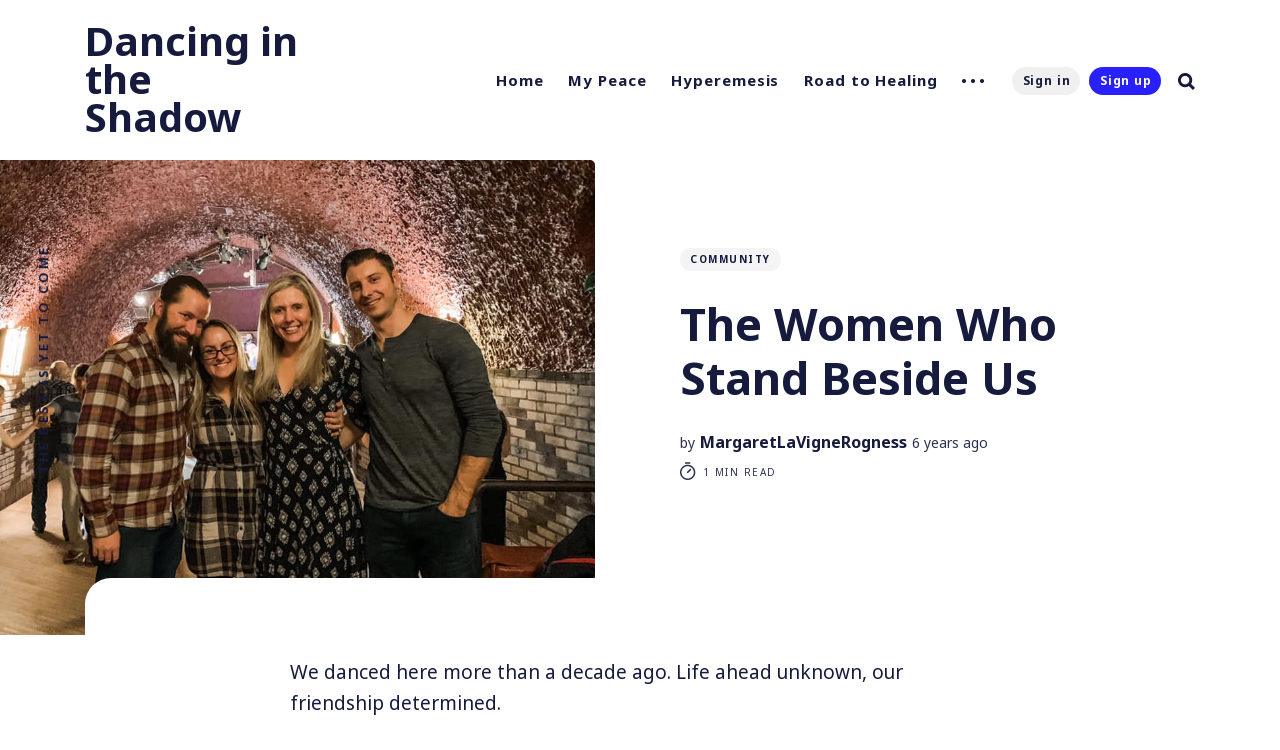

--- FILE ---
content_type: text/html; charset=utf-8
request_url: https://www.dancingintheshadow.com/standbeside/
body_size: 7313
content:
<!DOCTYPE html>
<html lang="en">
	<head>
		<meta charset="utf-8">
		<meta http-equiv="X-UA-Compatible" content="IE=edge">
		<title>The Women Who Stand Beside Us</title>
		<meta name="HandheldFriendly" content="True">
		<meta name="MobileOptimized" content="320">
		<meta name="viewport" content="width=device-width, initial-scale=1">
		<link href="https://fonts.googleapis.com/css2?family=Noto+Sans:ital,wght@0,400;0,700;1,400;1,700&display=swap" rel="stylesheet">		<link rel="stylesheet" type="text/css" href="https://www.dancingintheshadow.com/assets/css/screen.css?v=066546eed2">
		<link rel="canonical" href="https://www.dancingintheshadow.com/standbeside/">
    <meta name="referrer" content="no-referrer-when-downgrade">
    
    <meta property="og:site_name" content="Dancing in the Shadow">
    <meta property="og:type" content="article">
    <meta property="og:title" content="The Women Who Stand Beside Us">
    <meta property="og:description" content="We danced here more than a decade ago. Life ahead unknown, our friendship
determined.

Today, we are on the same dance floor, upgraded dance partners, but the same
best friends.

&gt; An orthopedic surgeon, a mom, but none of these titles matter, it’s the women
that stand beside us through">
    <meta property="og:url" content="https://www.dancingintheshadow.com/standbeside/">
    <meta property="og:image" content="https://www.dancingintheshadow.com/content/images/2020/12/Ally-dancing.jpg">
    <meta property="article:published_time" content="2020-01-11T10:59:00.000Z">
    <meta property="article:modified_time" content="2020-12-11T11:02:42.000Z">
    <meta property="article:tag" content="Community">
    
    <meta property="article:publisher" content="https://www.facebook.com/MaggieLaVigneRogness/">
    <meta name="twitter:card" content="summary_large_image">
    <meta name="twitter:title" content="The Women Who Stand Beside Us">
    <meta name="twitter:description" content="We danced here more than a decade ago. Life ahead unknown, our friendship
determined.

Today, we are on the same dance floor, upgraded dance partners, but the same
best friends.

&gt; An orthopedic surgeon, a mom, but none of these titles matter, it’s the women
that stand beside us through">
    <meta name="twitter:url" content="https://www.dancingintheshadow.com/standbeside/">
    <meta name="twitter:image" content="https://www.dancingintheshadow.com/content/images/2020/12/Ally-dancing.jpg">
    <meta name="twitter:label1" content="Written by">
    <meta name="twitter:data1" content="MargaretLaVigneRogness">
    <meta name="twitter:label2" content="Filed under">
    <meta name="twitter:data2" content="Community">
    <meta property="og:image:width" content="960">
    <meta property="og:image:height" content="720">
    
    <script type="application/ld+json">
{
    "@context": "https://schema.org",
    "@type": "Article",
    "publisher": {
        "@type": "Organization",
        "name": "Dancing in the Shadow",
        "url": "https://www.dancingintheshadow.com/",
        "logo": {
            "@type": "ImageObject",
            "url": "https://www.dancingintheshadow.com/favicon.ico",
            "width": 48,
            "height": 48
        }
    },
    "author": {
        "@type": "Person",
        "name": "MargaretLaVigneRogness",
        "url": "https://www.dancingintheshadow.com/author/margaretlavignerogness/",
        "sameAs": []
    },
    "headline": "The Women Who Stand Beside Us",
    "url": "https://www.dancingintheshadow.com/standbeside/",
    "datePublished": "2020-01-11T10:59:00.000Z",
    "dateModified": "2020-12-11T11:02:42.000Z",
    "image": {
        "@type": "ImageObject",
        "url": "https://www.dancingintheshadow.com/content/images/2020/12/Ally-dancing.jpg",
        "width": 960,
        "height": 720
    },
    "keywords": "Community",
    "description": "We danced here more than a decade ago. Life ahead unknown, our friendship\ndetermined.\n\nToday, we are on the same dance floor, upgraded dance partners, but the same\nbest friends.\n\n&gt; An orthopedic surgeon, a mom, but none of these titles matter, it’s the women\nthat stand beside us through the years that do.",
    "mainEntityOfPage": "https://www.dancingintheshadow.com/standbeside/"
}
    </script>

    <meta name="generator" content="Ghost 6.12">
    <link rel="alternate" type="application/rss+xml" title="Dancing in the Shadow" href="https://www.dancingintheshadow.com/rss/">
    <script defer src="https://cdn.jsdelivr.net/ghost/portal@~2.56/umd/portal.min.js" data-i18n="true" data-ghost="https://www.dancingintheshadow.com/" data-key="a478161eadff3069512c856f25" data-api="https://dancingintheshadow.ghost.io/ghost/api/content/" data-locale="en" crossorigin="anonymous"></script><style id="gh-members-styles">.gh-post-upgrade-cta-content,
.gh-post-upgrade-cta {
    display: flex;
    flex-direction: column;
    align-items: center;
    font-family: -apple-system, BlinkMacSystemFont, 'Segoe UI', Roboto, Oxygen, Ubuntu, Cantarell, 'Open Sans', 'Helvetica Neue', sans-serif;
    text-align: center;
    width: 100%;
    color: #ffffff;
    font-size: 16px;
}

.gh-post-upgrade-cta-content {
    border-radius: 8px;
    padding: 40px 4vw;
}

.gh-post-upgrade-cta h2 {
    color: #ffffff;
    font-size: 28px;
    letter-spacing: -0.2px;
    margin: 0;
    padding: 0;
}

.gh-post-upgrade-cta p {
    margin: 20px 0 0;
    padding: 0;
}

.gh-post-upgrade-cta small {
    font-size: 16px;
    letter-spacing: -0.2px;
}

.gh-post-upgrade-cta a {
    color: #ffffff;
    cursor: pointer;
    font-weight: 500;
    box-shadow: none;
    text-decoration: underline;
}

.gh-post-upgrade-cta a:hover {
    color: #ffffff;
    opacity: 0.8;
    box-shadow: none;
    text-decoration: underline;
}

.gh-post-upgrade-cta a.gh-btn {
    display: block;
    background: #ffffff;
    text-decoration: none;
    margin: 28px 0 0;
    padding: 8px 18px;
    border-radius: 4px;
    font-size: 16px;
    font-weight: 600;
}

.gh-post-upgrade-cta a.gh-btn:hover {
    opacity: 0.92;
}</style>
    <script defer src="https://cdn.jsdelivr.net/ghost/sodo-search@~1.8/umd/sodo-search.min.js" data-key="a478161eadff3069512c856f25" data-styles="https://cdn.jsdelivr.net/ghost/sodo-search@~1.8/umd/main.css" data-sodo-search="https://dancingintheshadow.ghost.io/" data-locale="en" crossorigin="anonymous"></script>
    
    <link href="https://www.dancingintheshadow.com/webmentions/receive/" rel="webmention">
    <script defer src="/public/cards.min.js?v=066546eed2"></script>
    <link rel="stylesheet" type="text/css" href="/public/cards.min.css?v=066546eed2">
    <script defer src="/public/member-attribution.min.js?v=066546eed2"></script>
    <script defer src="/public/ghost-stats.min.js?v=066546eed2" data-stringify-payload="false" data-datasource="analytics_events" data-storage="localStorage" data-host="https://www.dancingintheshadow.com/.ghost/analytics/api/v1/page_hit"  tb_site_uuid="4cb984d8-3168-4d74-8b90-13000a191e0e" tb_post_uuid="462061ac-de21-4da3-8afc-98d0bb087adc" tb_post_type="post" tb_member_uuid="undefined" tb_member_status="undefined"></script><style>:root {--ghost-accent-color: #c27ba0;}</style>
    <meta name="p:domain_verify" content="298c4951a756cdbf469ac516ec29dd8b"/>

<script>
  (function(i,s,o,g,r,a,m){i['GoogleAnalyticsObject']=r;i[r]=i[r]||function(){
  (i[r].q=i[r].q||[]).push(arguments)},i[r].l=1*new Date();a=s.createElement(o),
  m=s.getElementsByTagName(o)[0];a.async=1;a.src=g;m.parentNode.insertBefore(a,m)
  })(window,document,'script','//www.google-analytics.com/analytics.js','ga');

  ga('create', 'UA-64143323-1', 'auto');
  ga('send', 'pageview');

</script>
	</head>
	<body class="post-template tag-community">
		<div class="global-wrap">
			<div class="section-content-wrap">
				<div class="section-header wrap">
	<header class="header-wrap flex">
		<div class="header-logo">
			<a class="no-logo" href="https://www.dancingintheshadow.com">Dancing in the Shadow</a>
		</div>
		<div class="header-nav">
			<nav class="nav-wrap">
				<label for="toggle" class="nav-label hamburger hamburger-minus">
					<span class="hamburger-box">
						<span class="hamburger-inner"></span>
					</span>
				</label>
				<input type="checkbox" id="toggle" class="nav-toggle">
				<ul class="nav-list">
					
<li class="nav-list-item">
	<a href="https://www.dancingintheshadow.com/" class="nav-link">Home</a>
	<span class="nav-dot"></span>
</li>
<li class="nav-list-item">
	<a href="https://www.dancingintheshadow.com/tag/my-peace/" class="nav-link">My Peace</a>
	<span class="nav-dot"></span>
</li>
<li class="nav-list-item">
	<a href="https://www.dancingintheshadow.com/tag/hyperemesis/" class="nav-link">Hyperemesis</a>
	<span class="nav-dot"></span>
</li>
<li class="nav-list-item">
	<a href="https://www.dancingintheshadow.com/tag/road-to-healing/" class="nav-link">Road to Healing</a>
	<span class="nav-dot"></span>
</li>
<li class="nav-dots">
	<ul class="nav-dots-wrap">
		<li class="nav-list-item">
			<a href="https://www.dancingintheshadow.com/tag/miscarriage/" class="nav-link">Miscarriage</a>
			<span class="nav-dot"></span>
		</li>
		<li class="nav-list-item">
			<a href="https://www.dancingintheshadow.com/tag/motherhood/" class="nav-link">Motherhood</a>
			<span class="nav-dot"></span>
		</li>
		<li class="nav-list-item">
			<a href="https://www.dancingintheshadow.com/tag/love/" class="nav-link">Our Divine Romance</a>
			<span class="nav-dot"></span>
		</li>
		<li class="nav-list-item">
			<a href="https://www.dancingintheshadow.com/tag/adventures/" class="nav-link">Adventures with Littles</a>
			<span class="nav-dot"></span>
		</li>
		<li class="nav-list-item">
			<a href="https://www.dancingintheshadow.com/tag/horses/" class="nav-link">Healing of Horses</a>
			<span class="nav-dot"></span>
		</li>
		<li class="nav-list-item">
			<a href="https://www.postpartumresourcegroup.org/give" class="nav-link">Donate</a>
			<span class="nav-dot"></span>
		</li>
		<li class="nav-list-item">
			<a href="mailto:maggierogness@gmail.com" class="nav-link">Contact</a>
			<span class="nav-dot"></span>
		</li>
	</ul>
</li>

					<li class="section-members-login-panel">
	<a class="members-signin" href="https://www.dancingintheshadow.com/signin/">Sign in</a>
	<a class="members-signup" href="https://www.dancingintheshadow.com/signup/">Sign up</a>
</li>
					<li class="nav-list-item search-open"><span>Search</span><svg role="img" viewBox="0 0 24 24" xmlns="http://www.w3.org/2000/svg"><path d="M18.420346,15.5800244 L24,21.1596784 L21.1596784,24 L15.5800244,18.420346 C13.9925104,19.4717887 12.088789,20.0841064 10.0420532,20.0841064 C4.49598037,20.0841064 0,15.5881261 0,10.0420532 C0,4.49598037 4.49598037,0 10.0420532,0 C15.5881261,0 20.0841064,4.49598037 20.0841064,10.0420532 C20.0841064,12.088789 19.4717887,13.9925104 18.420346,15.5800244 Z M10.0420532,16.0672851 C13.3696969,16.0672851 16.0672851,13.3696969 16.0672851,10.0420532 C16.0672851,6.71440951 13.3696969,4.01682129 10.0420532,4.01682129 C6.71440951,4.01682129 4.01682129,6.71440951 4.01682129,10.0420532 C4.01682129,13.3696969 6.71440951,16.0672851 10.0420532,16.0672851 Z"/></svg></li>				</ul>
			</nav>
		</div>
		<div class="blog-description flex">The Best is Yet to Come</div>
	</header>
</div>				<article>
	<div class="section-featured is-featured-image">
	<div class="featured-image" style="background-image: url(https://www.dancingintheshadow.com/content/images/2020/12/Ally-dancing.jpg)"></div>
	<div class="featured-wrap flex">
			<div class="featured-content">
				<div class="tags-wrap">
					<a class="post-tag global-tag" href="/tag/community/">Community</a>
				</div>
				<h1 class="white">The Women Who Stand Beside Us</h1>
				<div class="item-meta white">
					<span>by</span>
					<a href="/author/margaretlavignerogness/">MargaretLaVigneRogness</a>
					<time datetime="2020-01-11">6 years ago</time>
					<span class="reading-time"><svg role="img" viewBox="0 0 24 24" xmlns="http://www.w3.org/2000/svg"> <path d="M10.1907692,24 C4.5625628,24 0,19.4374372 0,13.8092308 C0,8.18102433 4.5625628,3.61846154 10.1907692,3.61846154 C15.8189757,3.61846154 20.3815385,8.18102433 20.3815385,13.8092308 C20.3815385,19.4374372 15.8189757,24 10.1907692,24 Z M10.1907692,22 C14.7144062,22 18.3815385,18.3328677 18.3815385,13.8092308 C18.3815385,9.28559383 14.7144062,5.61846154 10.1907692,5.61846154 C5.6671323,5.61846154 2,9.28559383 2,13.8092308 C2,18.3328677 5.6671323,22 10.1907692,22 Z" id="Oval"></path><path d="M7.53230769,2.32923077 C6.98002294,2.32923077 6.53230769,1.88151552 6.53230769,1.32923077 C6.53230769,0.776946019 6.98002294,0.329230769 7.53230769,0.329230769 L12.9225711,0.329230769 C13.4748559,0.329230769 13.9225711,0.776946019 13.9225711,1.32923077 C13.9225711,1.88151552 13.4748559,2.32923077 12.9225711,2.32923077 L7.53230769,2.32923077 Z" id="Line-2"></path><path d="M13.2928932,9.29289322 C13.6834175,8.90236893 14.3165825,8.90236893 14.7071068,9.29289322 C15.0976311,9.68341751 15.0976311,10.3165825 14.7071068,10.7071068 L10.897876,14.5163376 C10.5073517,14.9068618 9.87418674,14.9068618 9.48366245,14.5163376 C9.09313816,14.1258133 9.09313816,13.4926483 9.48366245,13.102124 L13.2928932,9.29289322 Z" id="Line"></path></svg> 1 min read</span>
				</div>
		</div>
	</div>
</div>	<div class="section-post wrap">
		<div class="post-wrap ">
			<!--kg-card-begin: markdown--><p>We danced here more than a decade ago.  Life ahead unknown, our friendship determined.</p>
<p>Today, we are on the same dance floor, upgraded dance partners, but the same best friends.</p>
<blockquote>
<p>An orthopedic surgeon, a mom, but none of these titles matter, it’s the women that stand beside us through the years that do.</p>
</blockquote>
<!--kg-card-end: markdown-->
		</div>
		<div class="section-post-authors post-authors flex  post-author-single first">
	<div class="author-label">
		<span>Read more posts by this author</span>
	</div>
	<div class="author-wrap flex">
		<a href="/author/margaretlavignerogness/" class="item-link-overlay"></a>
		<div class="author-content">
			<h4 class="no-bio no-profile-image no-cover-image"><a href="/author/margaretlavignerogness/">MargaretLaVigneRogness</a></h4>
		</div>
	</div>
</div>		<div class="post-meta">
			<div class="post-share">
	<a class="twitter" href="https://twitter.com/intent/tweet?text=The%20Women%20Who%20Stand%20Beside%20Us&amp;url=https://www.dancingintheshadow.com/standbeside/" target="_blank" rel="noopener"><svg class="global-svg" role="img" viewBox="0 0 24 24" xmlns="http://www.w3.org/2000/svg"><path d="M23.954 4.569c-.885.389-1.83.654-2.825.775 1.014-.611 1.794-1.574 2.163-2.723-.951.555-2.005.959-3.127 1.184-.896-.959-2.173-1.559-3.591-1.559-2.717 0-4.92 2.203-4.92 4.917 0 .39.045.765.127 1.124C7.691 8.094 4.066 6.13 1.64 3.161c-.427.722-.666 1.561-.666 2.475 0 1.71.87 3.213 2.188 4.096-.807-.026-1.566-.248-2.228-.616v.061c0 2.385 1.693 4.374 3.946 4.827-.413.111-.849.171-1.296.171-.314 0-.615-.03-.916-.086.631 1.953 2.445 3.377 4.604 3.417-1.68 1.319-3.809 2.105-6.102 2.105-.39 0-.779-.023-1.17-.067 2.189 1.394 4.768 2.209 7.557 2.209 9.054 0 13.999-7.496 13.999-13.986 0-.209 0-.42-.015-.63.961-.689 1.8-1.56 2.46-2.548l-.047-.02z"/></svg></a>
	<a class="facebook" href="https://www.facebook.com/sharer/sharer.php?u=https://www.dancingintheshadow.com/standbeside/" target="_blank" rel="noopener"><svg class="global-svg" role="img" viewBox="0 0 24 24" xmlns="http://www.w3.org/2000/svg"><path d="M23.9981 11.9991C23.9981 5.37216 18.626 0 11.9991 0C5.37216 0 0 5.37216 0 11.9991C0 17.9882 4.38789 22.9522 10.1242 23.8524V15.4676H7.07758V11.9991H10.1242V9.35553C10.1242 6.34826 11.9156 4.68714 14.6564 4.68714C15.9692 4.68714 17.3424 4.92149 17.3424 4.92149V7.87439H15.8294C14.3388 7.87439 13.8739 8.79933 13.8739 9.74824V11.9991H17.2018L16.6698 15.4676H13.8739V23.8524C19.6103 22.9522 23.9981 17.9882 23.9981 11.9991Z"/></svg></a>
	<a class="copy" id="copy" data-clipboard-target="#link-value"><svg role="img" viewBox="0 0 24 24" xmlns="http://www.w3.org/2000/svg"><path d="M20.33 13.04h-4.155v4.154h-2.078v-4.155H9.942v-2.077h4.155V6.806h2.078v4.156h4.154v2.077zM8.902 18.58a6.582 6.582 0 0 1 0-13.162c.068 0 .135.007.202.009a8.874 8.874 0 0 0-.001 13.144c-.067 0-.133.009-.2.009zm6.194-15.484a8.876 8.876 0 0 0-3.087.56A8.904 8.904 0 0 0 0 12a8.903 8.903 0 0 0 8.903 8.905 8.893 8.893 0 0 0 3.103-.563 8.854 8.854 0 0 0 3.09.563A8.903 8.903 0 0 0 24 12a8.904 8.904 0 0 0-8.903-8.903z"/></svg></a>
	<span class="copy-popup">The link has been copied!</span>
	<input type="text" value="https://www.dancingintheshadow.com/standbeside/" id="link-value">
</div>		</div>
	</div>
</article>
<aside class="section-prev-next">
    <div class="prev-next-wrap">
        <a href="/fierce/" class="prev-post post tag-community is-image">
            <div class="prev-next-image" style="background-image: url(https://www.dancingintheshadow.com/content/images/2020/12/Jocelyn.jpg)"></div>
            <section class="prev-next-title">
                <h5>Newer Post</h5>
                <h3>My Fierce Friend</h3>
            </section>
        </a>
        <a href="/dear-stay-at-home-mom-youre-not-the-only-lucky-one/" class="next-post post tag-motherhood tag-career-with-littles is-image">
            <div class="prev-next-image" style="background-image: url(https://www.dancingintheshadow.com/content/images/2020/12/laughing-pic-with-sissy.jpg)"></div>
            <section class="prev-next-title">
                <h5>Older Post</h5>
                <h3>Dear Stay at Home Mom: You’re not the only Lucky One</h3>
            </section>
        </a>
    </div>
</aside><div class="section-disqus">
	
</div>

			</div>
			<footer class="section-footer">
	<div class="footer-wrap wrap flex">
		<div class="footer-logo flex">
			<a class="no-logo" href="https://www.dancingintheshadow.com">Dancing in the Shadow</a>
		</div>
		<div class="footer-nav">
			<ul class="nav-list">
				



<li class="nav-list-item">
	<a href="https://www.dancingintheshadow.com/signup/" class="nav-link">SUBSCRIBE</a>
	<span class="nav-dot"></span>
</li>

			</ul>
		</div>
		<div class="footer-social-links flex">
			<a href="https://www.facebook.com/MaggieLaVigneRogness/" aria-label="link Facebook"><svg class="global-svg" role="img" viewBox="0 0 24 24" xmlns="http://www.w3.org/2000/svg"><path d="M23.9981 11.9991C23.9981 5.37216 18.626 0 11.9991 0C5.37216 0 0 5.37216 0 11.9991C0 17.9882 4.38789 22.9522 10.1242 23.8524V15.4676H7.07758V11.9991H10.1242V9.35553C10.1242 6.34826 11.9156 4.68714 14.6564 4.68714C15.9692 4.68714 17.3424 4.92149 17.3424 4.92149V7.87439H15.8294C14.3388 7.87439 13.8739 8.79933 13.8739 9.74824V11.9991H17.2018L16.6698 15.4676H13.8739V23.8524C19.6103 22.9522 23.9981 17.9882 23.9981 11.9991Z"/></svg></a>
			

		</div>
	</div>
	<div class="footer-copyright">
		&copy; 2026 <a href="https://www.dancingintheshadow.com">Dancing in the Shadow</a>. All Right Reserved.
		Published with <a href="https://ghost.org">Ghost</a>.
	</div>
</footer>		</div>
		<div id="notifications" class="global-notification">
	<div class="subscribe">You’ve successfully subscribed to Dancing in the Shadow</div>
	<div class="signin">Welcome back! You’ve successfully signed in.</div>
	<div class="signup">Great! You’ve successfully signed up.</div>
	<div class="expired">Your link has expired</div>
	<div class="checkout-success">Success! Check your email for magic link to sign-in.</div>
</div>
		<div class="section-search flex" id="search">
	<div class="search-close"><svg role="img" viewBox="0 0 24 24" xmlns="http://www.w3.org/2000/svg"><path d="M15.4285714,12 L24,20.5714286 L20.5714286,24 L12,15.4285714 L3.42857143,24 L3.55271368e-15,20.5714286 L8.57142857,12 L5.32907052e-15,3.42857143 L3.42857143,3.55271368e-15 L12,8.57142857 L20.5714286,3.55271368e-15 L24,3.42857143 L15.4285714,12 Z"/></svg></div>
	<div class="search-image" style="background-image: url(https://www.dancingintheshadow.com/content/images/2015/06/Favorites-0392.jpg)">
	</div>
	<div class="search-wrap">
		<div class="search-content">
			<form class="search-form flex" onsubmit="return false">
				<input type="text" class="search-input" placeholder="Type your keywords..." aria-label="Type your keywords...">
			</form>
			<div class="search-meta">
				<span class="search-info-wrap">Please enter at least 3 characters</span>
				<span class="search-counter-wrap hide">
					<span class="counter-results">0</span>
				Results for your search</span>
			</div>
			<div class="search-results">
			</div>
			<div class="search-suggestion flex">
				<div class="search-suggestion-tags">
	<h3>May we suggest a tag?</h3>
	<a class="post-tag global-tag" href="/tag/motherhood/">Motherhood</a>
	<a class="post-tag global-tag" href="/tag/journeytomotherhood/">Journey to Motherhood</a>
	<a class="post-tag global-tag" href="/tag/road-to-healing/">Road to Healing</a>
	<a class="post-tag global-tag" href="/tag/hyperemesis/">Hyperemesis</a>
	<a class="post-tag global-tag" href="/tag/love-on/">Love-On</a>
	<a class="post-tag global-tag" href="/tag/imperfection/">Imperfection</a>
	<a class="post-tag global-tag" href="/tag/community/">Community</a>
	<a class="post-tag global-tag" href="/tag/love-of-jesus/">Love of Jesus</a>
	<a class="post-tag global-tag" href="/tag/miscarriage/">Miscarriage</a>
	<a class="post-tag global-tag" href="/tag/trauma/">Trauma</a>
	<a class="post-tag global-tag" href="/tag/infertility/">Infertility</a>
	<a class="post-tag global-tag" href="/tag/divine-romance/">Divine Romance</a>
	<a class="post-tag global-tag" href="/tag/love/">Our Love Story</a>
	<a class="post-tag global-tag" href="/tag/grief/">Grief</a>
	<a class="post-tag global-tag" href="/tag/postpartum-hemorrhage/">Postpartum Hemorrhage</a>
	<a class="post-tag global-tag" href="/tag/gestational-diabetes/">Gestational Diabetes</a>
	<a class="post-tag global-tag" href="/tag/adventures/">Adventures with Littles</a>
	<a class="post-tag global-tag" href="/tag/2020-sucked/">2020 SUCKED</a>
	<a class="post-tag global-tag" href="/tag/workingmom/">Working Mom</a>
	<a class="post-tag global-tag" href="/tag/horses/">Horses</a>
</div>
				<div class="search-suggestion-authors">
	<h3>May we suggest an author?</h3>
	<a class="post-tag global-tag" href="/author/margaretlavignerogness/">MargaretLaVigneRogness</a>
</div>
			</div>
		</div>
		<div class="search-footer">
			<a href="https://www.dancingintheshadow.com">Dancing in the Shadow.</a>
			<span>The Best is Yet to Come.</span>
		</div>
	</div>
</div>
<script>
var searchPublished = 'Published',
	searchFeaturedIcon = '<svg role="img" viewBox="0 0 24 24" xmlns="http://www.w3.org/2000/svg"><path d="M22.9712403,8.05987765 L16.2291373,8.05987765 L12.796794,0.459688839 C12.5516266,-0.153229613 11.4483734,-0.153229613 11.0806223,0.459688839 L7.64827899,8.05987765 L0.906176009,8.05987765 C0.538424938,8.05987765 0.170673866,8.30504503 0.0480901758,8.6727961 C-0.0744935148,9.04054717 0.0480901758,9.40829825 0.293257557,9.65346563 L5.31918887,14.3116459 L3.11268244,22.4021694 C2.99009875,22.7699205 3.11268244,23.1376716 3.48043351,23.382839 C3.72560089,23.6280063 4.21593565,23.6280063 4.46110303,23.5054227 L11.9387082,19.2149935 L19.4163133,23.5054227 C19.538897,23.6280063 19.6614807,23.6280063 19.906648,23.6280063 C20.1518154,23.6280063 20.2743991,23.5054227 20.5195665,23.382839 C20.7647339,23.1376716 20.8873176,22.7699205 20.8873176,22.4021694 L18.6808111,14.3116459 L23.7067424,9.65346563 C23.9519098,9.40829825 24.0744935,9.04054717 23.9519098,8.6727961 C23.7067424,8.30504503 23.3389914,8.05987765 22.9712403,8.05987765 Z"/></svg>',
	searchHost = 'https://www.dancingintheshadow.com',
	searchKey = "Your Content API Key paste here - between the quotation marks",
	searchAPI = searchHost+'/ghost/api/v3/content/posts/?key='+searchKey+'&limit=all&formats=plaintext&fields=url,title,featured,published_at,plaintext,excerpt,visibility'
</script>		<script src="https://www.dancingintheshadow.com/assets/js/post.js?v=066546eed2"></script>
		<script src="https://www.dancingintheshadow.com/assets/js/global.js?v=066546eed2"></script>
		<script src="https://www.dancingintheshadow.com/assets/js/ityped.js?v=066546eed2"></script>
		
		<script>
!function(){"use strict";const p=new URLSearchParams(window.location.search),isAction=p.has("action"),isStripe=p.has("stripe"),success=p.get("success"),action=p.get("action"),stripe=p.get("stripe"),n=document.getElementById("notifications"),a="is-subscribe",b="is-signin",c="is-signup",d="is-expired",e="is-checkout-success";p&&(isAction&&(action=="subscribe"&&success=="true"&&n.classList.add(a),action=="signin"&&success=="true"&&n.classList.add(b),action=="signup"&&success=="true"&&n.classList.add(c),success=="false"&&n.classList.add(d)),isStripe&&stripe=="success"&&n.classList.add(e),(isAction||isStripe)&&setTimeout(function(){window.history.replaceState(null,null,window.location.pathname),n.classList.remove(a,b,c,d,e)},5000))}();
</script>

		<!-- You can safely delete this line if your theme does not require jQuery -->
<script type="text/javascript" src="https://code.jquery.com/jquery-1.11.3.min.js"></script>

<script>
  (function(i,s,o,g,r,a,m){i['GoogleAnalyticsObject']=r;i[r]=i[r]||function(){
  (i[r].q=i[r].q||[]).push(arguments)},i[r].l=1*new Date();a=s.createElement(o),
  m=s.getElementsByTagName(o)[0];a.async=1;a.src=g;m.parentNode.insertBefore(a,m)
  })(window,document,'script','//www.google-analytics.com/analytics.js','ga');

  ga('create', 'UA-64143323-1', 'auto');
  ga('send', 'pageview');

</script>
	</body>
</html>

--- FILE ---
content_type: text/plain
request_url: https://www.google-analytics.com/j/collect?v=1&_v=j102&a=21520838&t=pageview&_s=1&dl=https%3A%2F%2Fwww.dancingintheshadow.com%2Fstandbeside%2F&ul=en-us%40posix&dt=The%20Women%20Who%20Stand%20Beside%20Us&sr=1280x720&vp=1280x720&_u=IEBAAEABAAAAACAAI~&jid=1135266415&gjid=1185214984&cid=522706984.1768752082&tid=UA-64143323-1&_gid=2105441910.1768752082&_r=1&_slc=1&z=465711649
body_size: -453
content:
2,cG-0R5XYCJ909